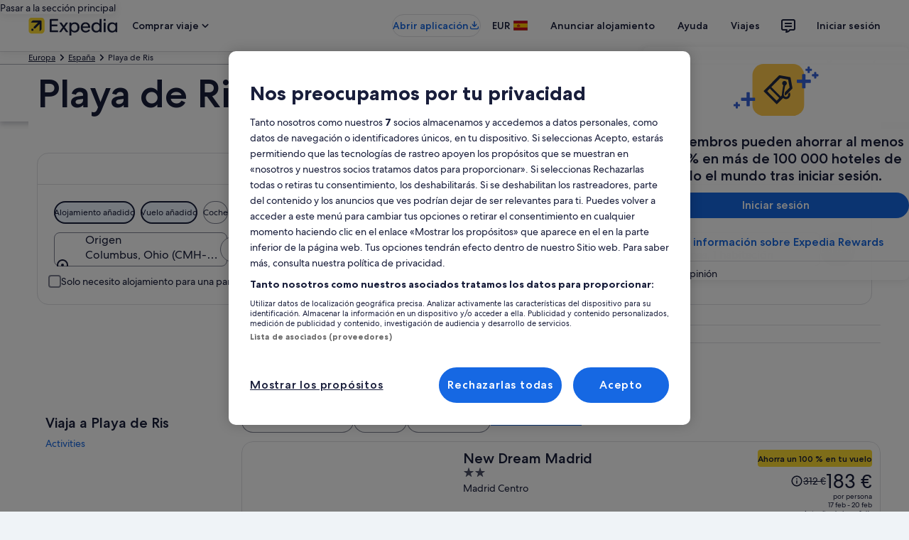

--- FILE ---
content_type: application/javascript
request_url: https://c.travel-assets.com/blossom-flex-ui/blossom-activities-by-category.f85c96e500d0269c1b3e.js
body_size: 298
content:
/*@license For license information please refer to blossom-activities-by-category.licenses.txt*/
(self.__LOADABLE_LOADED_CHUNKS__=self.__LOADABLE_LOADED_CHUNKS__||[]).push([[31447],{61295:function(t,e,n){n.r(e),n.d(e,{ActivitiesByCategory:function(){return l}});var i=n(96540),o=n(15938),r=n(50224),a=n(25172);const l=(0,r.L)("context")((0,o.observer)((t=>{var e,n;const{context:o,templateComponent:r}=t,l=null===(e=o.searchContext)||void 0===e?void 0:e.location;if(!r||!l)return null;const{id:c}=r.metadata;return i.createElement("div",{id:c},i.createElement(a.j1,{inputs:{destination:{regionName:l.name,regionId:null===(n=l.id)||void 0===n?void 0:n.toString()}},title:r.config.title,view:r.config.view}))})));e.default=l}}]);
//# sourceMappingURL=https://bernie-assets.s3.us-west-2.amazonaws.com/blossom-flex-ui/blossom-activities-by-category.f85c96e500d0269c1b3e.js.map